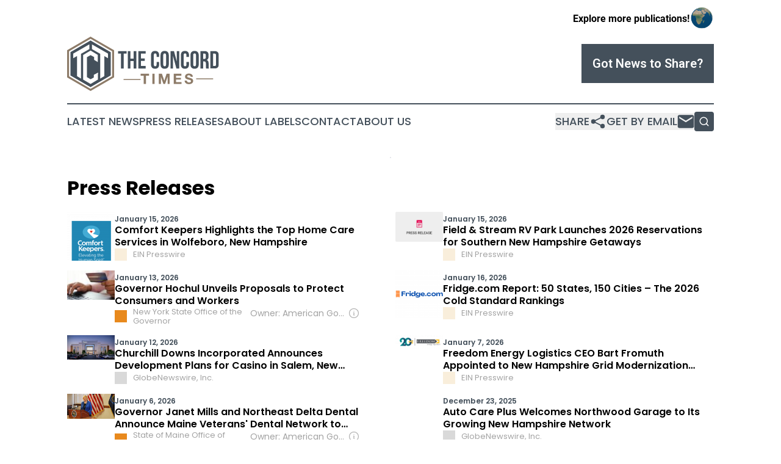

--- FILE ---
content_type: text/html;charset=utf-8
request_url: https://www.theconcordtimes.com/press-releases
body_size: 9292
content:
<!DOCTYPE html>
<html lang="en">
<head>
  <title>Press Releases | The Concord Times</title>
  <meta charset="utf-8">
  <meta name="viewport" content="width=device-width, initial-scale=1">
    <meta name="description" content="The Concord Times is an online news publication focusing on the New Hampshire: The top news stories from New Hamsphire">
    <link rel="icon" href="https://cdn.newsmatics.com/agp/sites/theconcordtimes-favicon-1.png" type="image/png">
  <meta name="csrf-token" content="AWgKudOcBllxGVj7hr5zIUjWi9jBvtIvibVvYe0o3h8=">
  <meta name="csrf-param" content="authenticity_token">
  <link href="/css/styles.min.css?v1d0b8e25eaccc1ca72b30a2f13195adabfa54991" rel="stylesheet" data-turbo-track="reload">
  <link rel="stylesheet" href="/plugins/vanilla-cookieconsent/cookieconsent.css?v1d0b8e25eaccc1ca72b30a2f13195adabfa54991">
  
<style type="text/css">
    :root {
        --color-primary-background: rgba(68, 80, 91, 0.4);
        --color-primary: #44505b;
        --color-secondary: #847361;
    }
</style>

  <script type="importmap">
    {
      "imports": {
          "adController": "/js/controllers/adController.js?v1d0b8e25eaccc1ca72b30a2f13195adabfa54991",
          "alertDialog": "/js/controllers/alertDialog.js?v1d0b8e25eaccc1ca72b30a2f13195adabfa54991",
          "articleListController": "/js/controllers/articleListController.js?v1d0b8e25eaccc1ca72b30a2f13195adabfa54991",
          "dialog": "/js/controllers/dialog.js?v1d0b8e25eaccc1ca72b30a2f13195adabfa54991",
          "flashMessage": "/js/controllers/flashMessage.js?v1d0b8e25eaccc1ca72b30a2f13195adabfa54991",
          "gptAdController": "/js/controllers/gptAdController.js?v1d0b8e25eaccc1ca72b30a2f13195adabfa54991",
          "hamburgerController": "/js/controllers/hamburgerController.js?v1d0b8e25eaccc1ca72b30a2f13195adabfa54991",
          "labelsDescription": "/js/controllers/labelsDescription.js?v1d0b8e25eaccc1ca72b30a2f13195adabfa54991",
          "searchController": "/js/controllers/searchController.js?v1d0b8e25eaccc1ca72b30a2f13195adabfa54991",
          "videoController": "/js/controllers/videoController.js?v1d0b8e25eaccc1ca72b30a2f13195adabfa54991",
          "navigationController": "/js/controllers/navigationController.js?v1d0b8e25eaccc1ca72b30a2f13195adabfa54991"          
      }
    }
  </script>
  <script>
      (function(w,d,s,l,i){w[l]=w[l]||[];w[l].push({'gtm.start':
      new Date().getTime(),event:'gtm.js'});var f=d.getElementsByTagName(s)[0],
      j=d.createElement(s),dl=l!='dataLayer'?'&l='+l:'';j.async=true;
      j.src='https://www.googletagmanager.com/gtm.js?id='+i+dl;
      f.parentNode.insertBefore(j,f);
      })(window,document,'script','dataLayer','GTM-KGCXW2X');
  </script>

  <script>
    window.dataLayer.push({
      'cookie_settings': 'delta'
    });
  </script>
</head>
<body class="df-5 is-subpage">
<noscript>
  <iframe src="https://www.googletagmanager.com/ns.html?id=GTM-KGCXW2X"
          height="0" width="0" style="display:none;visibility:hidden"></iframe>
</noscript>
<div class="layout">

  <!-- Top banner -->
  <div class="max-md:hidden w-full content universal-ribbon-inner flex justify-end items-center">
    <a href="https://www.affinitygrouppublishing.com/" target="_blank" class="brands">
      <span class="font-bold text-black">Explore more publications!</span>
      <div>
        <img src="/images/globe.png" height="40" width="40" class="icon-globe"/>
      </div>
    </a>
  </div>
  <header data-controller="hamburger">
  <div class="content">
    <div class="header-top">
      <div class="flex gap-2 masthead-container justify-between items-center">
        <div class="mr-4 logo-container">
          <a href="/">
              <img src="https://cdn.newsmatics.com/agp/sites/theconcordtimes-logo-1.svg" alt="The Concord Times"
                class="max-md:!h-[60px] lg:!max-h-[115px]" height="89"
                width="auto" />
          </a>
        </div>
        <button class="hamburger relative w-8 h-6">
          <span aria-hidden="true"
            class="block absolute h-[2px] w-9 bg-[--color-primary] transform transition duration-500 ease-in-out -translate-y-[15px]"></span>
          <span aria-hidden="true"
            class="block absolute h-[2px] w-7 bg-[--color-primary] transform transition duration-500 ease-in-out translate-x-[7px]"></span>
          <span aria-hidden="true"
            class="block absolute h-[2px] w-9 bg-[--color-primary] transform transition duration-500 ease-in-out translate-y-[15px]"></span>
        </button>
        <a href="/submit-news" class="max-md:hidden button button-upload-content button-primary w-fit">
          <span>Got News to Share?</span>
        </a>
      </div>
      <!--  Screen size line  -->
      <div class="absolute bottom-0 -ml-[20px] w-screen h-[1px] bg-[--color-primary] z-50 md:hidden">
      </div>
    </div>
    <!-- Navigation bar -->
    <div class="navigation is-hidden-on-mobile" id="main-navigation">
      <div class="w-full md:hidden">
        <div data-controller="search" class="relative w-full">
  <div data-search-target="form" class="relative active">
    <form data-action="submit->search#performSearch" class="search-form">
      <input type="text" name="query" placeholder="Search..." data-search-target="input" class="search-input md:hidden" />
      <button type="button" data-action="click->search#toggle" data-search-target="icon" class="button-search">
        <img height="18" width="18" src="/images/search.svg" />
      </button>
    </form>
  </div>
</div>

      </div>
      <nav class="navigation-part">
          <a href="/latest-news" class="nav-link">
            Latest News
          </a>
          <a href="/press-releases" class="nav-link">
            Press Releases
          </a>
          <a href="/about-labels" class="nav-link">
            About Labels
          </a>
          <a href="/contact" class="nav-link">
            Contact
          </a>
          <a href="/about" class="nav-link">
            About Us
          </a>
      </nav>
      <div class="w-full md:w-auto md:justify-end">
        <div data-controller="navigation" class="header-actions hidden">
  <button class="nav-link flex gap-1 items-center" onclick="window.ShareDialog.openDialog()">
    <span data-navigation-target="text">
      Share
    </span>
    <span class="icon-share"></span>
  </button>
  <button onclick="window.AlertDialog.openDialog()" class="nav-link nav-link-email flex items-center gap-1.5">
    <span data-navigation-target="text">
      Get by Email
    </span>
    <span class="icon-mail"></span>
  </button>
  <div class="max-md:hidden">
    <div data-controller="search" class="relative w-full">
  <div data-search-target="form" class="relative active">
    <form data-action="submit->search#performSearch" class="search-form">
      <input type="text" name="query" placeholder="Search..." data-search-target="input" class="search-input md:hidden" />
      <button type="button" data-action="click->search#toggle" data-search-target="icon" class="button-search">
        <img height="18" width="18" src="/images/search.svg" />
      </button>
    </form>
  </div>
</div>

  </div>
</div>

      </div>
      <a href="/submit-news" class="md:hidden uppercase button button-upload-content button-primary w-fit">
        <span>Got News to Share?</span>
      </a>
      <a href="https://www.affinitygrouppublishing.com/" target="_blank" class="nav-link-agp">
        Explore more publications!
        <img src="/images/globe.png" height="35" width="35" />
      </a>
    </div>
  </div>
</header>

  <div id="main-content" class="content">
    <div id="flash-message"></div>
    <div data-controller="ads" class="w-fit max-md:hidden mx-auto border">
    <div data-ads-target="bannerAd"></div>
</div>
  <div class="mt-[30px]" data-controller="article-list"
    data-article-list-classifications-value="">
    <h2 class="family-list-heading">
       Press Releases
    </h2>
    <div class="title-with-button">
    </div>
    <div id="articles-list">
      <div class="article-list">
      <div class="article-inner items-start">
      <a href="/article/882567309-comfort-keepers-highlights-the-top-home-care-services-in-wolfeboro-new-hampshire" target="_blank" class="block article-image-link">
        <img alt="Comfort Keepers Highlights the Top Home Care Services in Wolfeboro, New Hampshire" src="https://img.einnews.com/small/992963/ck-logo.png" width="78"
          class="article-image">
      </a>
    <div class="flex flex-1 min-w-0 flex-col justify-start">
      <span class="flex flex-col gap-y-1 justify-start">
        <span class="article-date flex items-center">
        January 15, 2026
        </span>
        <a href="/article/882567309-comfort-keepers-highlights-the-top-home-care-services-in-wolfeboro-new-hampshire" target="_blank">
          <h2 class="article-heading">
            Comfort Keepers Highlights the Top Home Care Services in Wolfeboro, New Hampshire
          </h2>
        </a>

        <div class="flex w-full gap-2 items-center">
          <div class="article-info">
            <span class="article-source flex items-center">
              <a data-article-list-target="label" style="background-color: #F9EEDB"
                class="block has-tooltip flex-none w-5 h-5 mr-2.5"
                href="/about-labels#neutral" target="_blank">
                <span class="tooltip">
                Neutral
                </span>
              </a>
              EIN Presswire
            </span>
          </div>
        </div>
      </span>
    </div>
</div>

      <div class="article-inner items-start">
      <a href="/article/883353493-field-stream-rv-park-launches-2026-reservations-for-southern-new-hampshire-getaways" target="_blank" class="block article-image-link">
        <img alt="Field &amp; Stream RV Park Launches 2026 Reservations for Southern New Hampshire Getaways" src="/images/pressrelease-small.png" width="110"
          class="article-image">
      </a>
    <div class="flex flex-1 min-w-0 flex-col justify-start">
      <span class="flex flex-col gap-y-1 justify-start">
        <span class="article-date flex items-center">
        January 15, 2026
        </span>
        <a href="/article/883353493-field-stream-rv-park-launches-2026-reservations-for-southern-new-hampshire-getaways" target="_blank">
          <h2 class="article-heading">
            Field &amp; Stream RV Park Launches 2026 Reservations for Southern New Hampshire Getaways
          </h2>
        </a>

        <div class="flex w-full gap-2 items-center">
          <div class="article-info">
            <span class="article-source flex items-center">
              <a data-article-list-target="label" style="background-color: #F9EEDB"
                class="block has-tooltip flex-none w-5 h-5 mr-2.5"
                href="/about-labels#neutral" target="_blank">
                <span class="tooltip">
                Neutral
                </span>
              </a>
              EIN Presswire
            </span>
          </div>
        </div>
      </span>
    </div>
</div>

      <div class="article-inner items-start">
      <a href="/article/882905159-governor-hochul-unveils-proposals-to-protect-consumers-and-workers" target="_blank" class="block article-image-link">
        <img alt="Governor Hochul Unveils Proposals to Protect Consumers and Workers" src="https://2c717466dc25cd7041c9-8eeda6a8ca964cf210ed223dbc947813.ssl.cf2.rackcdn.com/24497340-882905159-Credit_cards-100x61.jpeg" width="100"
          class="article-image">
      </a>
    <div class="flex flex-1 min-w-0 flex-col justify-start">
      <span class="flex flex-col gap-y-1 justify-start">
        <span class="article-date flex items-center">
        January 13, 2026
        </span>
        <a href="/article/882905159-governor-hochul-unveils-proposals-to-protect-consumers-and-workers" target="_blank">
          <h2 class="article-heading">
            Governor Hochul Unveils Proposals to Protect Consumers and Workers
          </h2>
        </a>

        <div class="flex w-full gap-2 items-center">
          <div class="article-info">
            <span class="article-source flex items-center">
              <a data-article-list-target="label" style="background-color: #E8891D"
                class="block has-tooltip flex-none w-5 h-5 mr-2.5"
                href="/about-labels#government_pr" target="_blank">
                <span class="tooltip">
                Gov&#39;t Institution
                </span>
              </a>
              New York State Office of the Governor
            </span>
              <div data-article-list-target="label" data-controller="dialog" data-action="click->dialog#clickOutside">
                <div data-article-list-target="owner" data-action="click->dialog#open" class="article-owner article-owner-short max-w-full overflow-hidden switcher-labels-hide flex items-center">
                  <span class="truncate flex-1">
                    Owner:&nbsp;American Government
                  </span>
                  <img class="ml-1.5 w-5 h-5 flex-none cursor-pointer" src="/images/info.svg" />
                </div>
                <dialog class="backdrop:bg-gray-500/75 z-40 text-left rounded-xl bg-white w-full max-w-[95vw] sm:max-w-[600px]" data-dialog-target="modal">
  <div class="z-20 modal-content p-6 break-words">
    <div>
      <div class="flex items-center justify-between mb-[15px]">
        <div>
          <h3 class="mb-0 font-bold text-[26px]">New York State Office of the Governor</h3>
        </div>
        <div class="flex items-center align-middle justify-end">
          <a class="inline-flex items-center" href="/about-labels#government_pr" target="_blank">
            <span class="inline-flex items-center">
            <span style="background-color: #E8891D" class="block has-tooltip flex-none w-5 h-5 rounded-md mr-2.5"></span>
          </span><span class="inline-flex items-center">Gov&#39;t Institution</span>
          </a>
        </div>
      </div>
      <table class="w-full table-fixed [&_td]:p-2 mb-6 [&_td]:[overflow-wrap:anywhere]">
          <tr>
            <th class="w-44">Owned By</th>
            <td><a class="underline hover:no-underline external-link" href="https://www.google.com/search?q=American+Government+New+York+State+Office+of+the+Governor" target="_blank">American Government</a></td>
          </tr>
        <tr>
          <th>Year Founded</th>
          <td>1777</td>
        </tr>
          <tr>
            <th>Website</th>
            <td>
              <a class="underline hover:no-underline external-link break-all [overflow-wrap:anywhere]" href="https://www.governor.ny.gov" target="_blank">www.governor.ny.gov</a>
            </td>
          </tr>
        <tr>
          <th>Domain Registration Year</th>
          <td>
            Indeterminate
          </td>
        </tr>
        <tr>
          <th>Access Type</th>
          <td>open</td>
        </tr>
          <tr>
            <th>Publication Location</th>
            <td>
                United States,
                New York,
                Albany
            </td>
          </tr>
          <tr>
            <th>Owner Country</th>
            <td>
              United States
                <img class="inline-block ml-2 border border-black" width="20" src="https://cdn.newsmatics.com/shared/flags/us.svg" />
            </td>
          </tr>
      </table>
      <p class="mb-6">
        We welcome your feedback!<br>
        If you have comments or corrections, <a href="/contact" class="underline hover:no-underline" data-turbo="false" target="_blank">let us know</a>.
      </p>
    </div>
    <button data-action="click->dialog#close" type="button" class="button-outline w-fit mx-auto">
      Close
    </button>
  </div>
</dialog>

              </div>
          </div>
        </div>
      </span>
    </div>
</div>

      <div class="article-inner items-start">
      <a href="/article/883759333-fridge-com-report-50-states-150-cities-the-2026-cold-standard-rankings" target="_blank" class="block article-image-link">
        <img alt="Fridge.com Report: 50 States, 150 Cities – The 2026 Cold Standard Rankings" src="https://img.einnews.com/small/1028516/fridge-com-logo-white-backgro.png" width="110"
          class="article-image">
      </a>
    <div class="flex flex-1 min-w-0 flex-col justify-start">
      <span class="flex flex-col gap-y-1 justify-start">
        <span class="article-date flex items-center">
        January 16, 2026
        </span>
        <a href="/article/883759333-fridge-com-report-50-states-150-cities-the-2026-cold-standard-rankings" target="_blank">
          <h2 class="article-heading">
            Fridge.com Report: 50 States, 150 Cities – The 2026 Cold Standard Rankings
          </h2>
        </a>

        <div class="flex w-full gap-2 items-center">
          <div class="article-info">
            <span class="article-source flex items-center">
              <a data-article-list-target="label" style="background-color: #F9EEDB"
                class="block has-tooltip flex-none w-5 h-5 mr-2.5"
                href="/about-labels#neutral" target="_blank">
                <span class="tooltip">
                Neutral
                </span>
              </a>
              EIN Presswire
            </span>
          </div>
        </div>
      </span>
    </div>
</div>

      <div class="article-inner items-start">
      <a href="/article/882528694-churchill-downs-incorporated-announces-development-plans-for-casino-in-salem-new-hampshire" target="_blank" class="block article-image-link">
        <img alt="Churchill Downs Incorporated Announces Development Plans for Casino in Salem, New Hampshire" src="https://ml.globenewswire.com/media/7d824618-8457-4aa3-96ce-592202591276/medium/rockingham-grand-casino.jpg" width=""
          class="article-image">
      </a>
    <div class="flex flex-1 min-w-0 flex-col justify-start">
      <span class="flex flex-col gap-y-1 justify-start">
        <span class="article-date flex items-center">
        January 12, 2026
        </span>
        <a href="/article/882528694-churchill-downs-incorporated-announces-development-plans-for-casino-in-salem-new-hampshire" target="_blank">
          <h2 class="article-heading">
            Churchill Downs Incorporated Announces Development Plans for Casino in Salem, New Hampshire
          </h2>
        </a>

        <div class="flex w-full gap-2 items-center">
          <div class="article-info">
            <span class="article-source flex items-center">
              <a data-article-list-target="label" style="background-color: #D9D9D9"
                class="block has-tooltip flex-none w-5 h-5 mr-2.5"
                href="/about-labels#unknown" target="_blank">
                <span class="tooltip">
                Indeterminate
                </span>
              </a>
              GlobeNewswire, Inc.
            </span>
          </div>
        </div>
      </span>
    </div>
</div>

      <div class="article-inner items-start">
      <a href="/article/881198818-freedom-energy-logistics-ceo-bart-fromuth-appointed-to-new-hampshire-grid-modernization-advisory-group" target="_blank" class="block article-image-link">
        <img alt="Freedom Energy Logistics CEO Bart Fromuth Appointed to New Hampshire Grid Modernization Advisory Group" src="https://img.einnews.com/small/1027249/freedom-energy-logo-20-years.png" width="110"
          class="article-image">
      </a>
    <div class="flex flex-1 min-w-0 flex-col justify-start">
      <span class="flex flex-col gap-y-1 justify-start">
        <span class="article-date flex items-center">
        January 7, 2026
        </span>
        <a href="/article/881198818-freedom-energy-logistics-ceo-bart-fromuth-appointed-to-new-hampshire-grid-modernization-advisory-group" target="_blank">
          <h2 class="article-heading">
            Freedom Energy Logistics CEO Bart Fromuth Appointed to New Hampshire Grid Modernization Advisory Group
          </h2>
        </a>

        <div class="flex w-full gap-2 items-center">
          <div class="article-info">
            <span class="article-source flex items-center">
              <a data-article-list-target="label" style="background-color: #F9EEDB"
                class="block has-tooltip flex-none w-5 h-5 mr-2.5"
                href="/about-labels#neutral" target="_blank">
                <span class="tooltip">
                Neutral
                </span>
              </a>
              EIN Presswire
            </span>
          </div>
        </div>
      </span>
    </div>
</div>

      <div class="article-inner items-start">
      <a href="/article/880898103-governor-janet-mills-and-northeast-delta-dental-announce-maine-veterans-dental-network-to-continue-in-2026" target="_blank" class="block article-image-link">
        <img alt="Governor Janet Mills and Northeast Delta Dental Announce Maine Veterans&#39; Dental Network to Continue in 2026" src="https://www.maine.gov/governor/mills/themes/governor/images/Governor-Mills-at-Podium.jpg" width=""
          class="article-image">
      </a>
    <div class="flex flex-1 min-w-0 flex-col justify-start">
      <span class="flex flex-col gap-y-1 justify-start">
        <span class="article-date flex items-center">
        January 6, 2026
        </span>
        <a href="/article/880898103-governor-janet-mills-and-northeast-delta-dental-announce-maine-veterans-dental-network-to-continue-in-2026" target="_blank">
          <h2 class="article-heading">
            Governor Janet Mills and Northeast Delta Dental Announce Maine Veterans&#39; Dental Network to Continue in 2026
          </h2>
        </a>

        <div class="flex w-full gap-2 items-center">
          <div class="article-info">
            <span class="article-source flex items-center">
              <a data-article-list-target="label" style="background-color: #E8891D"
                class="block has-tooltip flex-none w-5 h-5 mr-2.5"
                href="/about-labels#government_pr" target="_blank">
                <span class="tooltip">
                Gov&#39;t Institution
                </span>
              </a>
              State of Maine Office of Governor
            </span>
              <div data-article-list-target="label" data-controller="dialog" data-action="click->dialog#clickOutside">
                <div data-article-list-target="owner" data-action="click->dialog#open" class="article-owner article-owner-short max-w-full overflow-hidden switcher-labels-hide flex items-center">
                  <span class="truncate flex-1">
                    Owner:&nbsp;American Government
                  </span>
                  <img class="ml-1.5 w-5 h-5 flex-none cursor-pointer" src="/images/info.svg" />
                </div>
                <dialog class="backdrop:bg-gray-500/75 z-40 text-left rounded-xl bg-white w-full max-w-[95vw] sm:max-w-[600px]" data-dialog-target="modal">
  <div class="z-20 modal-content p-6 break-words">
    <div>
      <div class="flex items-center justify-between mb-[15px]">
        <div>
          <h3 class="mb-0 font-bold text-[26px]">State of Maine Office of Governor</h3>
        </div>
        <div class="flex items-center align-middle justify-end">
          <a class="inline-flex items-center" href="/about-labels#government_pr" target="_blank">
            <span class="inline-flex items-center">
            <span style="background-color: #E8891D" class="block has-tooltip flex-none w-5 h-5 rounded-md mr-2.5"></span>
          </span><span class="inline-flex items-center">Gov&#39;t Institution</span>
          </a>
        </div>
      </div>
      <table class="w-full table-fixed [&_td]:p-2 mb-6 [&_td]:[overflow-wrap:anywhere]">
          <tr>
            <th class="w-44">Owned By</th>
            <td><a class="underline hover:no-underline external-link" href="https://www.google.com/search?q=American+Government+State+of+Maine+Office+of+Governor" target="_blank">American Government</a></td>
          </tr>
        <tr>
          <th>Year Founded</th>
          <td>2017</td>
        </tr>
          <tr>
            <th>Website</th>
            <td>
              <a class="underline hover:no-underline external-link break-all [overflow-wrap:anywhere]" href="https://www.maine.gov" target="_blank">www.maine.gov</a>
            </td>
          </tr>
        <tr>
          <th>Domain Registration Year</th>
          <td>
            Indeterminate
          </td>
        </tr>
        <tr>
          <th>Access Type</th>
          <td>open</td>
        </tr>
          <tr>
            <th>Publication Location</th>
            <td>
                United States,
                Maine,
                Augusta
            </td>
          </tr>
          <tr>
            <th>Owner Country</th>
            <td>
              United States
                <img class="inline-block ml-2 border border-black" width="20" src="https://cdn.newsmatics.com/shared/flags/us.svg" />
            </td>
          </tr>
      </table>
      <p class="mb-6">
        We welcome your feedback!<br>
        If you have comments or corrections, <a href="/contact" class="underline hover:no-underline" data-turbo="false" target="_blank">let us know</a>.
      </p>
    </div>
    <button data-action="click->dialog#close" type="button" class="button-outline w-fit mx-auto">
      Close
    </button>
  </div>
</dialog>

              </div>
          </div>
        </div>
      </span>
    </div>
</div>

      <div class="article-inner items-start">
      <a href="/article/877910198-auto-care-plus-welcomes-northwood-garage-to-its-growing-new-hampshire-network" target="_blank" class="block article-image-link">
        <img alt="Auto Care Plus Welcomes Northwood Garage to Its Growing New Hampshire Network" src="https://www.globenewswire.com/newsroom/ti?nf=OTYxNjYzMSM3MzM0OTAyIzUwMDE1NDc2MQ==" width=""
          class="article-image">
      </a>
    <div class="flex flex-1 min-w-0 flex-col justify-start">
      <span class="flex flex-col gap-y-1 justify-start">
        <span class="article-date flex items-center">
        December 23, 2025
        </span>
        <a href="/article/877910198-auto-care-plus-welcomes-northwood-garage-to-its-growing-new-hampshire-network" target="_blank">
          <h2 class="article-heading">
            Auto Care Plus Welcomes Northwood Garage to Its Growing New Hampshire Network
          </h2>
        </a>

        <div class="flex w-full gap-2 items-center">
          <div class="article-info">
            <span class="article-source flex items-center">
              <a data-article-list-target="label" style="background-color: #D9D9D9"
                class="block has-tooltip flex-none w-5 h-5 mr-2.5"
                href="/about-labels#unknown" target="_blank">
                <span class="tooltip">
                Indeterminate
                </span>
              </a>
              GlobeNewswire, Inc.
            </span>
          </div>
        </div>
      </span>
    </div>
</div>

      <div class="article-inner items-start">
      <a href="/article/879341079-attorney-general-ford-announces-settlement-with-hyundai-and-kia-for-sales-of-vehicles-lacking-industry-standard-anti-theft-technology" target="_blank" class="block article-image-link">
        <img alt="Attorney General Ford Announces Settlement with Hyundai and Kia for Sales of Vehicles Lacking Industry-Standard Anti-Theft Technology" src="/images/pressrelease-small.png" width="110"
          class="article-image">
      </a>
    <div class="flex flex-1 min-w-0 flex-col justify-start">
      <span class="flex flex-col gap-y-1 justify-start">
        <span class="article-date flex items-center">
        December 30, 2025
        </span>
        <a href="/article/879341079-attorney-general-ford-announces-settlement-with-hyundai-and-kia-for-sales-of-vehicles-lacking-industry-standard-anti-theft-technology" target="_blank">
          <h2 class="article-heading">
            Attorney General Ford Announces Settlement with Hyundai and Kia for Sales of Vehicles Lacking Industry-Standard Anti-Theft Technology
          </h2>
        </a>

        <div class="flex w-full gap-2 items-center">
          <div class="article-info">
            <span class="article-source flex items-center">
              <a data-article-list-target="label" style="background-color: #E8891D"
                class="block has-tooltip flex-none w-5 h-5 mr-2.5"
                href="/about-labels#government_pr" target="_blank">
                <span class="tooltip">
                Gov&#39;t Institution
                </span>
              </a>
              Nevada Attorney General
            </span>
              <div data-article-list-target="label" data-controller="dialog" data-action="click->dialog#clickOutside">
                <div data-article-list-target="owner" data-action="click->dialog#open" class="article-owner article-owner-short max-w-full overflow-hidden switcher-labels-hide flex items-center">
                  <span class="truncate flex-1">
                    Owner:&nbsp;American Government
                  </span>
                  <img class="ml-1.5 w-5 h-5 flex-none cursor-pointer" src="/images/info.svg" />
                </div>
                <dialog class="backdrop:bg-gray-500/75 z-40 text-left rounded-xl bg-white w-full max-w-[95vw] sm:max-w-[600px]" data-dialog-target="modal">
  <div class="z-20 modal-content p-6 break-words">
    <div>
      <div class="flex items-center justify-between mb-[15px]">
        <div>
          <h3 class="mb-0 font-bold text-[26px]">Nevada Attorney General</h3>
        </div>
        <div class="flex items-center align-middle justify-end">
          <a class="inline-flex items-center" href="/about-labels#government_pr" target="_blank">
            <span class="inline-flex items-center">
            <span style="background-color: #E8891D" class="block has-tooltip flex-none w-5 h-5 rounded-md mr-2.5"></span>
          </span><span class="inline-flex items-center">Gov&#39;t Institution</span>
          </a>
        </div>
      </div>
      <table class="w-full table-fixed [&_td]:p-2 mb-6 [&_td]:[overflow-wrap:anywhere]">
          <tr>
            <th class="w-44">Owned By</th>
            <td><a class="underline hover:no-underline external-link" href="https://www.google.com/search?q=American+Government+Nevada+Attorney+General" target="_blank">American Government</a></td>
          </tr>
        <tr>
          <th>Year Founded</th>
          <td>1864</td>
        </tr>
          <tr>
            <th>Website</th>
            <td>
              <a class="underline hover:no-underline external-link break-all [overflow-wrap:anywhere]" href="https://ag.nv.gov/" target="_blank">https://ag.nv.gov/</a>
            </td>
          </tr>
        <tr>
          <th>Domain Registration Year</th>
          <td>
            Indeterminate
          </td>
        </tr>
        <tr>
          <th>Access Type</th>
          <td>open</td>
        </tr>
          <tr>
            <th>Publication Location</th>
            <td>
                United States,
                Nevada,
                Carson City
            </td>
          </tr>
          <tr>
            <th>Owner Country</th>
            <td>
              United States
                <img class="inline-block ml-2 border border-black" width="20" src="https://cdn.newsmatics.com/shared/flags/us.svg" />
            </td>
          </tr>
      </table>
      <p class="mb-6">
        We welcome your feedback!<br>
        If you have comments or corrections, <a href="/contact" class="underline hover:no-underline" data-turbo="false" target="_blank">let us know</a>.
      </p>
    </div>
    <button data-action="click->dialog#close" type="button" class="button-outline w-fit mx-auto">
      Close
    </button>
  </div>
</dialog>

              </div>
          </div>
        </div>
      </span>
    </div>
</div>

      <div class="article-inner items-start">
      <a href="/article/883541569-waterfront-real-estate-expert-corina-cisneros-offers-guidance-on-homes-along-lake-winnipesaukee-in-hellonation" target="_blank" class="block article-image-link">
        <img alt="Waterfront Real Estate Expert Corina Cisneros Offers Guidance on Homes Along Lake Winnipesaukee in HelloNation" src="https://img.einnews.com/small/1032615/corina-cisneros.png" width="110"
          class="article-image">
      </a>
    <div class="flex flex-1 min-w-0 flex-col justify-start">
      <span class="flex flex-col gap-y-1 justify-start">
        <span class="article-date flex items-center">
        January 15, 2026
        </span>
        <a href="/article/883541569-waterfront-real-estate-expert-corina-cisneros-offers-guidance-on-homes-along-lake-winnipesaukee-in-hellonation" target="_blank">
          <h2 class="article-heading">
            Waterfront Real Estate Expert Corina Cisneros Offers Guidance on Homes Along Lake Winnipesaukee in HelloNation
          </h2>
        </a>

        <div class="flex w-full gap-2 items-center">
          <div class="article-info">
            <span class="article-source flex items-center">
              <a data-article-list-target="label" style="background-color: #F9EEDB"
                class="block has-tooltip flex-none w-5 h-5 mr-2.5"
                href="/about-labels#neutral" target="_blank">
                <span class="tooltip">
                Neutral
                </span>
              </a>
              EIN Presswire
            </span>
          </div>
        </div>
      </span>
    </div>
</div>

      <div class="article-inner items-start">
      <a href="/article/883204566-lotlinx-appoints-randy-kobat-as-chief-commercial-officer" target="_blank" class="block article-image-link">
        <img alt="Lotlinx Appoints Randy Kobat as Chief Commercial Officer" src="https://ml.globenewswire.com/media/485e88f0-2d15-4141-9e5e-fcc90f793ffc/small/lotlinx-logo-jpg.jpg" width="150"
          class="article-image">
      </a>
    <div class="flex flex-1 min-w-0 flex-col justify-start">
      <span class="flex flex-col gap-y-1 justify-start">
        <span class="article-date flex items-center">
        January 14, 2026
        </span>
        <a href="/article/883204566-lotlinx-appoints-randy-kobat-as-chief-commercial-officer" target="_blank">
          <h2 class="article-heading">
            Lotlinx Appoints Randy Kobat as Chief Commercial Officer
          </h2>
        </a>

        <div class="flex w-full gap-2 items-center">
          <div class="article-info">
            <span class="article-source flex items-center">
              <a data-article-list-target="label" style="background-color: #D9D9D9"
                class="block has-tooltip flex-none w-5 h-5 mr-2.5"
                href="/about-labels#unknown" target="_blank">
                <span class="tooltip">
                Indeterminate
                </span>
              </a>
              GlobeNewswire, Inc.
            </span>
          </div>
        </div>
      </span>
    </div>
</div>

      <div class="article-inner items-start">
      <a href="/article/876340085-2-700-business-owners-reveal-surprise-findings" target="_blank" class="block article-image-link">
        <img alt="2,700+ Business Owners Reveal Surprise Findings" src="https://img.einnews.com/small/1017163/home-services-and-skilled-trade.jpeg" width="110"
          class="article-image">
      </a>
    <div class="flex flex-1 min-w-0 flex-col justify-start">
      <span class="flex flex-col gap-y-1 justify-start">
        <span class="article-date flex items-center">
        December 18, 2025
        </span>
        <a href="/article/876340085-2-700-business-owners-reveal-surprise-findings" target="_blank">
          <h2 class="article-heading">
            2,700+ Business Owners Reveal Surprise Findings
          </h2>
        </a>

        <div class="flex w-full gap-2 items-center">
          <div class="article-info">
            <span class="article-source flex items-center">
              <a data-article-list-target="label" style="background-color: #F9EEDB"
                class="block has-tooltip flex-none w-5 h-5 mr-2.5"
                href="/about-labels#neutral" target="_blank">
                <span class="tooltip">
                Neutral
                </span>
              </a>
              EIN Presswire
            </span>
          </div>
        </div>
      </span>
    </div>
</div>

      <div class="article-inner items-start">
      <a href="/article/882876805-purushothaman-damodara-kumaran-m-d-721325-12-22-2025" target="_blank" class="block article-image-link">
        <img alt="Purushothaman Damodara Kumaran, M.D. - 721325 - 12/22/2025" src="https://www.fda.gov/themes/custom/preview/img/FDA-Social-Graphic.png" width=""
          class="article-image">
      </a>
    <div class="flex flex-1 min-w-0 flex-col justify-start">
      <span class="flex flex-col gap-y-1 justify-start">
        <span class="article-date flex items-center">
        January 13, 2026
        </span>
        <a href="/article/882876805-purushothaman-damodara-kumaran-m-d-721325-12-22-2025" target="_blank">
          <h2 class="article-heading">
            Purushothaman Damodara Kumaran, M.D. - 721325 - 12/22/2025
          </h2>
        </a>

        <div class="flex w-full gap-2 items-center">
          <div class="article-info">
            <span class="article-source flex items-center">
              <a data-article-list-target="label" style="background-color: #E8891D"
                class="block has-tooltip flex-none w-5 h-5 mr-2.5"
                href="/about-labels#government_pr" target="_blank">
                <span class="tooltip">
                Gov&#39;t Institution
                </span>
              </a>
              U.S. Food and Drug Administration
            </span>
              <div data-article-list-target="label" data-controller="dialog" data-action="click->dialog#clickOutside">
                <div data-article-list-target="owner" data-action="click->dialog#open" class="article-owner article-owner-short max-w-full overflow-hidden switcher-labels-hide flex items-center">
                  <span class="truncate flex-1">
                    Owner:&nbsp;American Government
                  </span>
                  <img class="ml-1.5 w-5 h-5 flex-none cursor-pointer" src="/images/info.svg" />
                </div>
                <dialog class="backdrop:bg-gray-500/75 z-40 text-left rounded-xl bg-white w-full max-w-[95vw] sm:max-w-[600px]" data-dialog-target="modal">
  <div class="z-20 modal-content p-6 break-words">
    <div>
      <div class="flex items-center justify-between mb-[15px]">
        <div>
          <h3 class="mb-0 font-bold text-[26px]">U.S. Food and Drug Administration</h3>
        </div>
        <div class="flex items-center align-middle justify-end">
          <a class="inline-flex items-center" href="/about-labels#government_pr" target="_blank">
            <span class="inline-flex items-center">
            <span style="background-color: #E8891D" class="block has-tooltip flex-none w-5 h-5 rounded-md mr-2.5"></span>
          </span><span class="inline-flex items-center">Gov&#39;t Institution</span>
          </a>
        </div>
      </div>
      <table class="w-full table-fixed [&_td]:p-2 mb-6 [&_td]:[overflow-wrap:anywhere]">
          <tr>
            <th class="w-44">Owned By</th>
            <td><a class="underline hover:no-underline external-link" href="https://www.google.com/search?q=American+Government+U.S.+Food+and+Drug+Administration" target="_blank">American Government through Department of Health and Human Services</a></td>
          </tr>
        <tr>
          <th>Year Founded</th>
          <td>1906</td>
        </tr>
          <tr>
            <th>Website</th>
            <td>
              <a class="underline hover:no-underline external-link break-all [overflow-wrap:anywhere]" href="https://www.fda.gov" target="_blank">www.fda.gov</a>
            </td>
          </tr>
        <tr>
          <th>Domain Registration Year</th>
          <td>
            Indeterminate
          </td>
        </tr>
        <tr>
          <th>Access Type</th>
          <td>open</td>
        </tr>
          <tr>
            <th>Publication Location</th>
            <td>
                United States,
                Maryland,
                Silver Springs
            </td>
          </tr>
          <tr>
            <th>Owner Country</th>
            <td>
              United States
                <img class="inline-block ml-2 border border-black" width="20" src="https://cdn.newsmatics.com/shared/flags/us.svg" />
            </td>
          </tr>
      </table>
      <p class="mb-6">
        We welcome your feedback!<br>
        If you have comments or corrections, <a href="/contact" class="underline hover:no-underline" data-turbo="false" target="_blank">let us know</a>.
      </p>
    </div>
    <button data-action="click->dialog#close" type="button" class="button-outline w-fit mx-auto">
      Close
    </button>
  </div>
</dialog>

              </div>
          </div>
        </div>
      </span>
    </div>
</div>

      <div class="article-inner items-start">
      <a href="/article/882907136-schools-and-saus-invited-to-host-americorps-members-for-2026-2027-program-year" target="_blank" class="block article-image-link">
        <img alt="Schools and SAUs Invited to Host AmeriCorps Members for 2026-2027 Program Year" src="https://mainedoenews.net/wp-content/uploads/2026/01/americorps.png" width=""
          class="article-image">
      </a>
    <div class="flex flex-1 min-w-0 flex-col justify-start">
      <span class="flex flex-col gap-y-1 justify-start">
        <span class="article-date flex items-center">
        January 13, 2026
        </span>
        <a href="/article/882907136-schools-and-saus-invited-to-host-americorps-members-for-2026-2027-program-year" target="_blank">
          <h2 class="article-heading">
            Schools and SAUs Invited to Host AmeriCorps Members for 2026-2027 Program Year
          </h2>
        </a>

        <div class="flex w-full gap-2 items-center">
          <div class="article-info">
            <span class="article-source flex items-center">
              <a data-article-list-target="label" style="background-color: #E8891D"
                class="block has-tooltip flex-none w-5 h-5 mr-2.5"
                href="/about-labels#government_pr" target="_blank">
                <span class="tooltip">
                Gov&#39;t Institution
                </span>
              </a>
              Maine Department of Education
            </span>
              <div data-article-list-target="label" data-controller="dialog" data-action="click->dialog#clickOutside">
                <div data-article-list-target="owner" data-action="click->dialog#open" class="article-owner article-owner-short max-w-full overflow-hidden switcher-labels-hide flex items-center">
                  <span class="truncate flex-1">
                    Owner:&nbsp;American Government
                  </span>
                  <img class="ml-1.5 w-5 h-5 flex-none cursor-pointer" src="/images/info.svg" />
                </div>
                <dialog class="backdrop:bg-gray-500/75 z-40 text-left rounded-xl bg-white w-full max-w-[95vw] sm:max-w-[600px]" data-dialog-target="modal">
  <div class="z-20 modal-content p-6 break-words">
    <div>
      <div class="flex items-center justify-between mb-[15px]">
        <div>
          <h3 class="mb-0 font-bold text-[26px]">Maine Department of Education</h3>
        </div>
        <div class="flex items-center align-middle justify-end">
          <a class="inline-flex items-center" href="/about-labels#government_pr" target="_blank">
            <span class="inline-flex items-center">
            <span style="background-color: #E8891D" class="block has-tooltip flex-none w-5 h-5 rounded-md mr-2.5"></span>
          </span><span class="inline-flex items-center">Gov&#39;t Institution</span>
          </a>
        </div>
      </div>
      <table class="w-full table-fixed [&_td]:p-2 mb-6 [&_td]:[overflow-wrap:anywhere]">
          <tr>
            <th class="w-44">Owned By</th>
            <td><a class="underline hover:no-underline external-link" href="https://www.google.com/search?q=American+Government+Maine+Department+of+Education" target="_blank">American Government</a></td>
          </tr>
        <tr>
          <th>Year Founded</th>
          <td>2008</td>
        </tr>
          <tr>
            <th>Website</th>
            <td>
              <a class="underline hover:no-underline external-link break-all [overflow-wrap:anywhere]" href="https://mainedoenews.net/" target="_blank">https://mainedoenews.net/</a>
            </td>
          </tr>
        <tr>
          <th>Domain Registration Year</th>
          <td>
            2011
          </td>
        </tr>
        <tr>
          <th>Access Type</th>
          <td>open</td>
        </tr>
          <tr>
            <th>Publication Location</th>
            <td>
                United States,
                Maine,
                Augusta
            </td>
          </tr>
          <tr>
            <th>Owner Country</th>
            <td>
              United States
                <img class="inline-block ml-2 border border-black" width="20" src="https://cdn.newsmatics.com/shared/flags/us.svg" />
            </td>
          </tr>
      </table>
      <p class="mb-6">
        We welcome your feedback!<br>
        If you have comments or corrections, <a href="/contact" class="underline hover:no-underline" data-turbo="false" target="_blank">let us know</a>.
      </p>
    </div>
    <button data-action="click->dialog#close" type="button" class="button-outline w-fit mx-auto">
      Close
    </button>
  </div>
</dialog>

              </div>
          </div>
        </div>
      </span>
    </div>
</div>

      <div class="article-inner items-start">
      <a href="/article/882614249-maryland-car-rally-task-force-dismantles-four-car-rallies-prevents-four-five-arrests-made-loaded-firearms-recovered" target="_blank" class="block article-image-link">
        <img alt="Maryland Car Rally Task Force Dismantles Four Car Rallies, Prevents Four; Five Arrests Made, Loaded Firearms Recovered" src="/images/pressrelease-small.png" width="110"
          class="article-image">
      </a>
    <div class="flex flex-1 min-w-0 flex-col justify-start">
      <span class="flex flex-col gap-y-1 justify-start">
        <span class="article-date flex items-center">
        January 12, 2026
        </span>
        <a href="/article/882614249-maryland-car-rally-task-force-dismantles-four-car-rallies-prevents-four-five-arrests-made-loaded-firearms-recovered" target="_blank">
          <h2 class="article-heading">
            Maryland Car Rally Task Force Dismantles Four Car Rallies, Prevents Four; Five Arrests Made, Loaded Firearms Recovered
          </h2>
        </a>

        <div class="flex w-full gap-2 items-center">
          <div class="article-info">
            <span class="article-source flex items-center">
              <a data-article-list-target="label" style="background-color: #E8891D"
                class="block has-tooltip flex-none w-5 h-5 mr-2.5"
                href="/about-labels#government_pr" target="_blank">
                <span class="tooltip">
                Gov&#39;t Institution
                </span>
              </a>
              Maryland State Police
            </span>
              <div data-article-list-target="label" data-controller="dialog" data-action="click->dialog#clickOutside">
                <div data-article-list-target="owner" data-action="click->dialog#open" class="article-owner article-owner-short max-w-full overflow-hidden switcher-labels-hide flex items-center">
                  <span class="truncate flex-1">
                    Owner:&nbsp;American Government
                  </span>
                  <img class="ml-1.5 w-5 h-5 flex-none cursor-pointer" src="/images/info.svg" />
                </div>
                <dialog class="backdrop:bg-gray-500/75 z-40 text-left rounded-xl bg-white w-full max-w-[95vw] sm:max-w-[600px]" data-dialog-target="modal">
  <div class="z-20 modal-content p-6 break-words">
    <div>
      <div class="flex items-center justify-between mb-[15px]">
        <div>
          <h3 class="mb-0 font-bold text-[26px]">Maryland State Police</h3>
        </div>
        <div class="flex items-center align-middle justify-end">
          <a class="inline-flex items-center" href="/about-labels#government_pr" target="_blank">
            <span class="inline-flex items-center">
            <span style="background-color: #E8891D" class="block has-tooltip flex-none w-5 h-5 rounded-md mr-2.5"></span>
          </span><span class="inline-flex items-center">Gov&#39;t Institution</span>
          </a>
        </div>
      </div>
      <table class="w-full table-fixed [&_td]:p-2 mb-6 [&_td]:[overflow-wrap:anywhere]">
          <tr>
            <th class="w-44">Owned By</th>
            <td><a class="underline hover:no-underline external-link" href="https://www.google.com/search?q=American+Government+Maryland+State+Police" target="_blank">American Government</a></td>
          </tr>
        <tr>
          <th>Year Founded</th>
          <td>1921</td>
        </tr>
          <tr>
            <th>Website</th>
            <td>
              <a class="underline hover:no-underline external-link break-all [overflow-wrap:anywhere]" href="https://news.maryland.gov" target="_blank">news.maryland.gov</a>
            </td>
          </tr>
        <tr>
          <th>Domain Registration Year</th>
          <td>
            Indeterminate
          </td>
        </tr>
        <tr>
          <th>Access Type</th>
          <td>open</td>
        </tr>
          <tr>
            <th>Publication Location</th>
            <td>
                United States,
                Maryland,
                Crownsville
            </td>
          </tr>
          <tr>
            <th>Owner Country</th>
            <td>
              United States
                <img class="inline-block ml-2 border border-black" width="20" src="https://cdn.newsmatics.com/shared/flags/us.svg" />
            </td>
          </tr>
      </table>
      <p class="mb-6">
        We welcome your feedback!<br>
        If you have comments or corrections, <a href="/contact" class="underline hover:no-underline" data-turbo="false" target="_blank">let us know</a>.
      </p>
    </div>
    <button data-action="click->dialog#close" type="button" class="button-outline w-fit mx-auto">
      Close
    </button>
  </div>
</dialog>

              </div>
          </div>
        </div>
      </span>
    </div>
</div>

      <div class="article-inner items-start">
      <a href="/article/882571273-integrated-multi-threat-headborne-system-prototype-to-be-funded-and-developed-for-u-s-army-by-team-wendy-ceradyne-and-theon-international" target="_blank" class="block article-image-link">
        <img alt="INTEGRATED MULTI-THREAT HEADBORNE SYSTEM PROTOTYPE TO BE FUNDED AND DEVELOPED FOR U.S. ARMY BY TEAM WENDY CERADYNE AND THEON INTERNATIONAL" src="https://ml-eu.globenewswire.com/media/f2e3d81f-dc7b-488a-9f7b-276279207eab/small/theon-international-png.png" width="150"
          class="article-image">
      </a>
    <div class="flex flex-1 min-w-0 flex-col justify-start">
      <span class="flex flex-col gap-y-1 justify-start">
        <span class="article-date flex items-center">
        January 12, 2026
        </span>
        <a href="/article/882571273-integrated-multi-threat-headborne-system-prototype-to-be-funded-and-developed-for-u-s-army-by-team-wendy-ceradyne-and-theon-international" target="_blank">
          <h2 class="article-heading">
            INTEGRATED MULTI-THREAT HEADBORNE SYSTEM PROTOTYPE TO BE FUNDED AND DEVELOPED FOR U.S. ARMY BY TEAM WENDY CERADYNE AND THEON INTERNATIONAL
          </h2>
        </a>

        <div class="flex w-full gap-2 items-center">
          <div class="article-info">
            <span class="article-source flex items-center">
              <a data-article-list-target="label" style="background-color: #D9D9D9"
                class="block has-tooltip flex-none w-5 h-5 mr-2.5"
                href="/about-labels#unknown" target="_blank">
                <span class="tooltip">
                Indeterminate
                </span>
              </a>
              GlobeNewswire, Inc.
            </span>
          </div>
        </div>
      </span>
    </div>
</div>

      <div class="article-inner items-start">
      <a href="/article/880510671-spoton-gps-fence-launches-the-nova-edition-a-gps-fence-offering-100-reliability" target="_blank" class="block article-image-link">
        <img alt="SpotOn GPS Fence launches the Nova Edition: A GPS fence offering 100% reliability" src="https://ml.globenewswire.com/media/5c9c41df-fb56-4032-a22d-5ae4c87d91f1/medium/spoton-gps-fence.jpeg" width=""
          class="article-image">
      </a>
    <div class="flex flex-1 min-w-0 flex-col justify-start">
      <span class="flex flex-col gap-y-1 justify-start">
        <span class="article-date flex items-center">
        January 5, 2026
        </span>
        <a href="/article/880510671-spoton-gps-fence-launches-the-nova-edition-a-gps-fence-offering-100-reliability" target="_blank">
          <h2 class="article-heading">
            SpotOn GPS Fence launches the Nova Edition: A GPS fence offering 100% reliability
          </h2>
        </a>

        <div class="flex w-full gap-2 items-center">
          <div class="article-info">
            <span class="article-source flex items-center">
              <a data-article-list-target="label" style="background-color: #D9D9D9"
                class="block has-tooltip flex-none w-5 h-5 mr-2.5"
                href="/about-labels#unknown" target="_blank">
                <span class="tooltip">
                Indeterminate
                </span>
              </a>
              GlobeNewswire, Inc.
            </span>
          </div>
        </div>
      </span>
    </div>
</div>

      <div class="article-inner items-start">
      <a href="/article/881506130-restem-provides-corporate-update-and-announces-strategic-priorities-for-2026" target="_blank" class="block article-image-link">
        <img alt="RESTEM Provides Corporate Update and Announces Strategic Priorities for 2026" src="https://ml.globenewswire.com/media/8de285a8-2fd4-4052-87de-8a038c5ba2f1/small/restem-cropped-1024x350-1-png.png" width="150"
          class="article-image">
      </a>
    <div class="flex flex-1 min-w-0 flex-col justify-start">
      <span class="flex flex-col gap-y-1 justify-start">
        <span class="article-date flex items-center">
        January 8, 2026
        </span>
        <a href="/article/881506130-restem-provides-corporate-update-and-announces-strategic-priorities-for-2026" target="_blank">
          <h2 class="article-heading">
            RESTEM Provides Corporate Update and Announces Strategic Priorities for 2026
          </h2>
        </a>

        <div class="flex w-full gap-2 items-center">
          <div class="article-info">
            <span class="article-source flex items-center">
              <a data-article-list-target="label" style="background-color: #D9D9D9"
                class="block has-tooltip flex-none w-5 h-5 mr-2.5"
                href="/about-labels#unknown" target="_blank">
                <span class="tooltip">
                Indeterminate
                </span>
              </a>
              GlobeNewswire, Inc.
            </span>
          </div>
        </div>
      </span>
    </div>
</div>

      <div class="article-inner items-start">
      <a href="/article/881200637-silvertech-named-marketing-excellence-partner-of-the-year" target="_blank" class="block article-image-link">
        <img alt="SilverTech Named Marketing Excellence Partner of the Year" src="https://img.einnews.com/small/896004/silvertech-new-logo.png" width="110"
          class="article-image">
      </a>
    <div class="flex flex-1 min-w-0 flex-col justify-start">
      <span class="flex flex-col gap-y-1 justify-start">
        <span class="article-date flex items-center">
        January 7, 2026
        </span>
        <a href="/article/881200637-silvertech-named-marketing-excellence-partner-of-the-year" target="_blank">
          <h2 class="article-heading">
            SilverTech Named Marketing Excellence Partner of the Year
          </h2>
        </a>

        <div class="flex w-full gap-2 items-center">
          <div class="article-info">
            <span class="article-source flex items-center">
              <a data-article-list-target="label" style="background-color: #F9EEDB"
                class="block has-tooltip flex-none w-5 h-5 mr-2.5"
                href="/about-labels#neutral" target="_blank">
                <span class="tooltip">
                Neutral
                </span>
              </a>
              EIN Presswire
            </span>
          </div>
        </div>
      </span>
    </div>
</div>

      <div class="article-inner items-start">
      <a href="/article/880871940-cast-announced-for-the-world-premiere-of-douglas-lackey-s-hans-litten-the-jew-who-cross-examined-hitler" target="_blank" class="block article-image-link">
        <img alt="Cast Announced For The  World Premiere of DOUGLAS LACKEY’s HANS LITTEN: THE JEW WHO CROSS-EXAMINED HITLER" src="https://img.einnews.com/small/1026428/hl-logo.png" width="109"
          class="article-image">
      </a>
    <div class="flex flex-1 min-w-0 flex-col justify-start">
      <span class="flex flex-col gap-y-1 justify-start">
        <span class="article-date flex items-center">
        January 6, 2026
        </span>
        <a href="/article/880871940-cast-announced-for-the-world-premiere-of-douglas-lackey-s-hans-litten-the-jew-who-cross-examined-hitler" target="_blank">
          <h2 class="article-heading">
            Cast Announced For The  World Premiere of DOUGLAS LACKEY’s HANS LITTEN: THE JEW WHO CROSS-EXAMINED HITLER
          </h2>
        </a>

        <div class="flex w-full gap-2 items-center">
          <div class="article-info">
            <span class="article-source flex items-center">
              <a data-article-list-target="label" style="background-color: #F9EEDB"
                class="block has-tooltip flex-none w-5 h-5 mr-2.5"
                href="/about-labels#neutral" target="_blank">
                <span class="tooltip">
                Neutral
                </span>
              </a>
              EIN Presswire
            </span>
          </div>
        </div>
      </span>
    </div>
</div>

</div>

    </div>

      <div id="next-page-link" class="flex w-full">
    <a href="?offset=20" data-turbo-stream="true" class="button more-button">
      Show More
    </a>
  </div>

  </div>

  </div>
</div>
<footer class="footer footer-with-line">
  <div class="content flex flex-col">
    <p class="footer-text text-sm mb-4 order-2 lg:order-1">© 1995-2026 Newsmatics Inc. dba Affinity Group Publishing &amp; The Concord Times. All Rights Reserved.</p>
    <div class="footer-nav lg:mt-2 mb-[30px] lg:mb-0 flex gap-7 flex-wrap justify-center order-1 lg:order-2">
        <a href="/about" class="footer-link">About</a>
        <a href="/archive" class="footer-link">Press Release Archive</a>
        <a href="/submit-news" class="footer-link">Submit Press Release</a>
        <a href="/legal/terms" class="footer-link">Terms &amp; Conditions</a>
        <a href="/legal/dmca" class="footer-link">Copyright/DMCA Policy</a>
        <a href="/legal/privacy" class="footer-link">Privacy Policy</a>
        <a href="/contact" class="footer-link">Contact</a>
    </div>
  </div>
</footer>
<div data-controller="dialog" data-dialog-url-value="/" data-action="click->dialog#clickOutside">
  <dialog
    class="modal-shadow fixed backdrop:bg-black/20 z-40 text-left bg-white rounded-full w-[350px] h-[350px] overflow-visible"
    data-dialog-target="modal"
  >
    <div class="text-center h-full flex items-center justify-center">
      <button data-action="click->dialog#close" type="button" class="modal-share-close-button">
        ✖
      </button>
      <div>
        <div class="mb-4">
          <h3 class="font-bold text-[28px] mb-3">Share us</h3>
          <span class="text-[14px]">on your social networks:</span>
        </div>
        <div class="flex gap-6 justify-center text-center">
          <a href="https://www.facebook.com/sharer.php?u=https://www.theconcordtimes.com" class="flex flex-col items-center font-bold text-[#4a4a4a] text-sm" target="_blank">
            <span class="h-[55px] flex items-center">
              <img width="40px" src="/images/fb.png" alt="Facebook" class="mb-2">
            </span>
            <span class="text-[14px]">
              Facebook
            </span>
          </a>
          <a href="https://www.linkedin.com/sharing/share-offsite/?url=https://www.theconcordtimes.com" class="flex flex-col items-center font-bold text-[#4a4a4a] text-sm" target="_blank">
            <span class="h-[55px] flex items-center">
              <img width="40px" height="40px" src="/images/linkedin.png" alt="LinkedIn" class="mb-2">
            </span>
            <span class="text-[14px]">
            LinkedIn
            </span>
          </a>
        </div>
      </div>
    </div>
  </dialog>
</div>

<div data-controller="alert-dialog" data-action="click->alert-dialog#clickOutside">
  <dialog
    class="fixed backdrop:bg-black/20 modal-shadow z-40 text-left bg-white rounded-full w-full max-w-[450px] aspect-square overflow-visible"
    data-alert-dialog-target="modal">
    <div class="flex items-center text-center -mt-4 h-full flex-1 p-8 md:p-12">
      <button data-action="click->alert-dialog#close" type="button" class="modal-close-button">
        ✖
      </button>
      <div class="w-full" data-alert-dialog-target="subscribeForm">
        <img class="w-8 mx-auto mb-4" src="/images/agps.svg" alt="AGPs" />
        <p class="md:text-lg">Get the latest news on this topic.</p>
        <h3 class="dialog-title mt-4">SIGN UP FOR FREE TODAY</h3>
        <form data-action="submit->alert-dialog#submit" method="POST" action="/alerts">
  <input type="hidden" name="authenticity_token" value="AWgKudOcBllxGVj7hr5zIUjWi9jBvtIvibVvYe0o3h8=">

  <input data-alert-dialog-target="fullnameInput" type="text" name="fullname" id="fullname" autocomplete="off" tabindex="-1">
  <label>
    <input data-alert-dialog-target="emailInput" placeholder="Email address" name="email" type="email"
      value=""
      class="rounded-xs mb-2 block w-full bg-white px-4 py-2 text-gray-900 border-[1px] border-solid border-gray-600 focus:border-2 focus:border-gray-800 placeholder:text-gray-400"
      required>
  </label>
  <div class="text-red-400 text-sm" data-alert-dialog-target="errorMessage"></div>

  <input data-alert-dialog-target="timestampInput" type="hidden" name="timestamp" value="1768585365" autocomplete="off" tabindex="-1">

  <input type="submit" value="Sign Up"
    class="!rounded-[3px] w-full mt-2 mb-4 bg-primary px-5 py-2 leading-5 font-semibold text-white hover:color-primary/75 cursor-pointer">
</form>
<a data-action="click->alert-dialog#close" class="text-black underline hover:no-underline inline-block mb-4" href="#">No Thanks</a>
<p class="text-[15px] leading-[22px]">
  By signing to this email alert, you<br /> agree to our
  <a href="/legal/terms" class="underline text-primary hover:no-underline" target="_blank">Terms & Conditions</a>
</p>

      </div>
      <div data-alert-dialog-target="checkEmail" class="hidden">
        <img class="inline-block w-9" src="/images/envelope.svg" />
        <h3 class="dialog-title">Check Your Email</h3>
        <p class="text-lg mb-12">We sent a one-time activation link to <b data-alert-dialog-target="userEmail"></b>.
          Just click on the link to
          continue.</p>
        <p class="text-lg">If you don't see the email in your inbox, check your spam folder or <a
            class="underline text-primary hover:no-underline" data-action="click->alert-dialog#showForm" href="#">try
            again</a>
        </p>
      </div>

      <!-- activated -->
      <div data-alert-dialog-target="activated" class="hidden">
        <img class="w-8 mx-auto mb-4" src="/images/agps.svg" alt="AGPs" />
        <h3 class="dialog-title">SUCCESS</h3>
        <p class="text-lg">You have successfully confirmed your email and are subscribed to <b>
            The Concord Times
          </b> daily
          news alert.</p>
      </div>
      <!-- alreadyActivated -->
      <div data-alert-dialog-target="alreadyActivated" class="hidden">
        <img class="w-8 mx-auto mb-4" src="/images/agps.svg" alt="AGPs" />
        <h3 class="dialog-title">Alert was already activated</h3>
        <p class="text-lg">It looks like you have already confirmed and are receiving the <b>
            The Concord Times
          </b> daily news
          alert.</p>
      </div>
      <!-- activateErrorMessage -->
      <div data-alert-dialog-target="activateErrorMessage" class="hidden">
        <img class="w-8 mx-auto mb-4" src="/images/agps.svg" alt="AGPs" />
        <h3 class="dialog-title">Oops!</h3>
        <p class="text-lg mb-4">It looks like something went wrong. Please try again.</p>
        <form data-action="submit->alert-dialog#submit" method="POST" action="/alerts">
  <input type="hidden" name="authenticity_token" value="AWgKudOcBllxGVj7hr5zIUjWi9jBvtIvibVvYe0o3h8=">

  <input data-alert-dialog-target="fullnameInput" type="text" name="fullname" id="fullname" autocomplete="off" tabindex="-1">
  <label>
    <input data-alert-dialog-target="emailInput" placeholder="Email address" name="email" type="email"
      value=""
      class="rounded-xs mb-2 block w-full bg-white px-4 py-2 text-gray-900 border-[1px] border-solid border-gray-600 focus:border-2 focus:border-gray-800 placeholder:text-gray-400"
      required>
  </label>
  <div class="text-red-400 text-sm" data-alert-dialog-target="errorMessage"></div>

  <input data-alert-dialog-target="timestampInput" type="hidden" name="timestamp" value="1768585365" autocomplete="off" tabindex="-1">

  <input type="submit" value="Sign Up"
    class="!rounded-[3px] w-full mt-2 mb-4 bg-primary px-5 py-2 leading-5 font-semibold text-white hover:color-primary/75 cursor-pointer">
</form>
<a data-action="click->alert-dialog#close" class="text-black underline hover:no-underline inline-block mb-4" href="#">No Thanks</a>
<p class="text-[15px] leading-[22px]">
  By signing to this email alert, you<br /> agree to our
  <a href="/legal/terms" class="underline text-primary hover:no-underline" target="_blank">Terms & Conditions</a>
</p>

      </div>

      <!-- deactivated -->
      <div data-alert-dialog-target="deactivated" class="hidden">
        <img class="w-8 mx-auto mb-4" src="/images/agps.svg" alt="AGPs" />
        <h3 class="dialog-title">You are Unsubscribed!</h3>
        <p class="text-lg">You are no longer receiving the <b>
            The Concord Times
          </b>daily news alert.</p>
      </div>
      <!-- alreadyDeactivated -->
      <div data-alert-dialog-target="alreadyDeactivated" class="hidden">
        <img class="w-8 mx-auto mb-4" src="/images/agps.svg" alt="AGPs" />
        <h3 class="dialog-title">You have already unsubscribed!</h3>
        <p class="text-lg">You are no longer receiving the <b>
            The Concord Times
          </b> daily news alert.</p>
      </div>
      <!-- deactivateErrorMessage -->
      <div data-alert-dialog-target="deactivateErrorMessage" class="hidden">
        <img class="w-8 mx-auto mb-4" src="/images/agps.svg" alt="AGPs" />
        <h3 class="dialog-title">Oops!</h3>
        <p class="text-lg">Try clicking the Unsubscribe link in the email again and if it still doesn't work, <a
            href="/contact">contact us</a></p>
      </div>
    </div>
  </dialog>
</div>

<script src="/plugins/vanilla-cookieconsent/cookieconsent.umd.js?v1d0b8e25eaccc1ca72b30a2f13195adabfa54991"></script>
  <script src="/js/cookieconsent.js?v1d0b8e25eaccc1ca72b30a2f13195adabfa54991"></script>

<script type="module" src="/js/app.js?v1d0b8e25eaccc1ca72b30a2f13195adabfa54991"></script>
</body>
</html>


--- FILE ---
content_type: image/svg+xml
request_url: https://cdn.newsmatics.com/agp/sites/theconcordtimes-logo-1.svg
body_size: 4968
content:
<?xml version="1.0" encoding="UTF-8" standalone="no"?>
<svg
   xmlns:dc="http://purl.org/dc/elements/1.1/"
   xmlns:cc="http://creativecommons.org/ns#"
   xmlns:rdf="http://www.w3.org/1999/02/22-rdf-syntax-ns#"
   xmlns:svg="http://www.w3.org/2000/svg"
   xmlns="http://www.w3.org/2000/svg"
   version="1.1"
   id="Layer_1"
   x="0px"
   y="0px"
   viewBox="0 0 249.39999 89"
   xml:space="preserve"
   width="249.39999"
   height="89"><metadata
   id="metadata55"><rdf:RDF><cc:Work
       rdf:about=""><dc:format>image/svg+xml</dc:format><dc:type
         rdf:resource="http://purl.org/dc/dcmitype/StillImage" /></cc:Work></rdf:RDF></metadata><defs
   id="defs53" />
<style
   type="text/css"
   id="style2">
	.st0{fill:#8D7B68;}
	.st1{fill:#44505B;}
	.st2{enable-background:new    ;}
</style>
<g
   id="g8"
   transform="translate(-76,-64.7)">
	<path
   class="st0"
   d="M 114.5,64.7 76,86.9 v 44.5 l 38.6,22.3 38.6,-22.3 V 86.9 Z m 35.5,65 -35.4,20.5 -35.4,-20.5 v -41 L 114.6,68.2 150,88.7 Z"
   id="path4" />
	<path
   class="st1"
   d="M 114.5,71 81.4,90.1 v 38.2 l 33.1,19.1 33.1,-19.1 V 90.1 Z m -15.7,62.4 -6.6,-4 V 96.5 l -6.2,3.6 v -7.6 l 26.5,-15.1 v 7.7 l -13.7,7.8 c 0,0 0,40.5 0,40.5 z m 27.9,1.6 -12.1,7.2 -12.2,-7.1 V 94.7 l 12.2,-7.2 11.7,7 v 11.8 l -5.9,-3.6 v -4.6 l -5.8,-3.1 -5.9,3.3 v 32.8 l 5.9,3.4 5.4,-2.9 v -4.4 l 6.8,-3.6 z m 16.6,-34.9 -6.2,-3.6 v 32.9 l -6.6,4 V 92.9 l -13.7,-7.8 v -7.7 l 26.5,15.1 z"
   id="path6" />
</g>
<g
   id="g32"
   transform="translate(-76,-64.7)">
	<g
   id="g30">
		<path
   class="st1"
   d="m 159.9,88.4 h 13.8 v 4.1 H 169 v 24.4 h -4.5 V 92.5 h -4.7 z"
   id="path10" />
		<path
   class="st1"
   d="m 180.2,116.9 h -4.5 V 88.4 h 4.5 v 12.2 h 5.1 V 88.4 h 4.6 v 28.5 h -4.6 v -12.2 h -5.1 z"
   id="path12" />
		<path
   class="st1"
   d="m 197.5,100.4 h 6.1 v 4.1 h -6.1 v 8.3 h 7.7 v 4.1 H 193 V 88.4 h 12.2 v 4.1 h -7.7 z"
   id="path14" />
		<path
   class="st1"
   d="m 227.3,106.3 v 3.8 c 0,4.6 -2.3,7.2 -6.7,7.2 -4.4,0 -6.7,-2.6 -6.7,-7.2 V 95.3 c 0,-4.6 2.3,-7.2 6.7,-7.2 4.4,0 6.7,2.6 6.7,7.2 V 98 h -4.2 v -3 c 0,-2 -0.9,-2.8 -2.3,-2.8 -1.4,0 -2.3,0.8 -2.3,2.8 v 15.4 c 0,2 0.9,2.8 2.3,2.8 1.4,0 2.3,-0.7 2.3,-2.8 v -4.1 z"
   id="path16" />
		<path
   class="st1"
   d="m 229.6,95.3 c 0,-4.6 2.4,-7.2 6.8,-7.2 4.4,0 6.8,2.6 6.8,7.2 v 14.8 c 0,4.6 -2.4,7.2 -6.8,7.2 -4.4,0 -6.8,-2.6 -6.8,-7.2 z m 4.5,15.1 c 0,2 0.9,2.8 2.3,2.8 1.4,0 2.3,-0.8 2.3,-2.8 V 95 c 0,-2 -0.9,-2.8 -2.3,-2.8 -1.4,0 -2.3,0.8 -2.3,2.8 z"
   id="path18" />
		<path
   class="st1"
   d="m 250.1,96.3 v 20.6 h -4 V 88.4 h 5.6 l 4.6,17 v -17 h 4 v 28.5 h -4.6 z"
   id="path20" />
		<path
   class="st1"
   d="m 276.4,106.3 v 3.8 c 0,4.6 -2.3,7.2 -6.7,7.2 -4.4,0 -6.7,-2.6 -6.7,-7.2 V 95.3 c 0,-4.6 2.3,-7.2 6.7,-7.2 4.4,0 6.7,2.6 6.7,7.2 V 98 h -4.2 v -3 c 0,-2 -0.9,-2.8 -2.3,-2.8 -1.4,0 -2.3,0.8 -2.3,2.8 v 15.4 c 0,2 0.9,2.8 2.3,2.8 1.4,0 2.3,-0.7 2.3,-2.8 v -4.1 z"
   id="path22" />
		<path
   class="st1"
   d="m 278.8,95.3 c 0,-4.6 2.4,-7.2 6.8,-7.2 4.4,0 6.8,2.6 6.8,7.2 v 14.8 c 0,4.6 -2.4,7.2 -6.8,7.2 -4.4,0 -6.8,-2.6 -6.8,-7.2 z m 4.5,15.1 c 0,2 0.9,2.8 2.3,2.8 1.4,0 2.3,-0.8 2.3,-2.8 V 95 c 0,-2 -0.9,-2.8 -2.3,-2.8 -1.4,0 -2.3,0.8 -2.3,2.8 z"
   id="path24" />
		<path
   class="st1"
   d="m 304.6,116.9 c -0.2,-0.7 -0.4,-1.2 -0.4,-3.5 v -4.5 c 0,-2.6 -0.9,-3.6 -2.9,-3.6 h -1.5 v 11.6 h -4.5 V 88.4 h 6.7 c 4.6,0 6.6,2.2 6.6,6.5 v 2.2 c 0,2.9 -0.9,4.8 -2.9,5.8 2.2,0.9 3,3.1 3,6.1 v 4.4 c 0,1.4 0,2.4 0.5,3.5 z m -4.9,-24.4 v 8.7 h 1.7 c 1.7,0 2.7,-0.7 2.7,-3 v -2.8 c 0,-2 -0.7,-2.9 -2.3,-2.9 0,0 -2.1,0 -2.1,0 z"
   id="path26" />
		<path
   class="st1"
   d="m 311.6,88.4 h 7.1 c 4.5,0 6.7,2.5 6.7,7 v 14.4 c 0,4.6 -2.2,7 -6.7,7 h -7.1 z m 4.5,4.1 v 20.3 h 2.5 c 1.4,0 2.3,-0.7 2.3,-2.8 V 95.3 c 0,-2 -0.9,-2.8 -2.3,-2.8 z"
   id="path28" />
	</g>
</g>
<g
   class="st2"
   id="g44"
   transform="translate(-76,-64.7)">
	<path
   class="st0"
   d="m 202,128.6 h -5 v -3.1 h 13.6 v 3.1 h -5 v 13.5 H 202 Z"
   id="path34" />
	<path
   class="st0"
   d="m 216.2,125.5 h 3.6 v 16.6 h -3.6 z"
   id="path36" />
	<path
   class="st0"
   d="m 226.8,125.5 h 5.1 l 3.9,11.4 v 0 l 3.7,-11.4 h 5.1 v 16.6 h -3.4 v -11.7 0 l -4.1,11.7 h -2.8 l -4.1,-11.6 v 0 11.6 h -3.4 z"
   id="path38" />
	<path
   class="st0"
   d="m 251.5,125.5 h 12.4 v 3.1 h -8.8 v 3.6 h 8 v 2.8 h -8 v 4.1 h 8.9 v 3.1 h -12.6 v -16.7 z"
   id="path40" />
	<path
   class="st0"
   d="m 272.8,136.6 c 0,2.2 1.7,3.1 3.7,3.1 1.3,0 3.2,-0.4 3.2,-2.1 0,-1.8 -2.5,-2.1 -4.9,-2.7 -2.5,-0.6 -4.9,-1.6 -4.9,-4.7 0,-3.4 3.2,-5 6.2,-5 3.5,0 6.6,1.5 6.6,5.3 h -3.5 c -0.1,-2 -1.5,-2.5 -3.3,-2.5 -1.2,0 -2.5,0.5 -2.5,1.9 0,1.3 0.8,1.4 4.9,2.5 1.2,0.3 4.9,1.1 4.9,4.8 0,3 -2.4,5.3 -6.9,5.3 -3.7,0 -7.1,-1.8 -7.1,-5.9 z"
   id="path42" />
</g>
<rect
   x="92.800003"
   y="69.5"
   class="st0"
   width="27.9"
   height="1.5"
   id="rect46" />
<rect
   x="212.20001"
   y="68.400009"
   class="st0"
   width="27.9"
   height="1.5"
   id="rect48" />
</svg>
